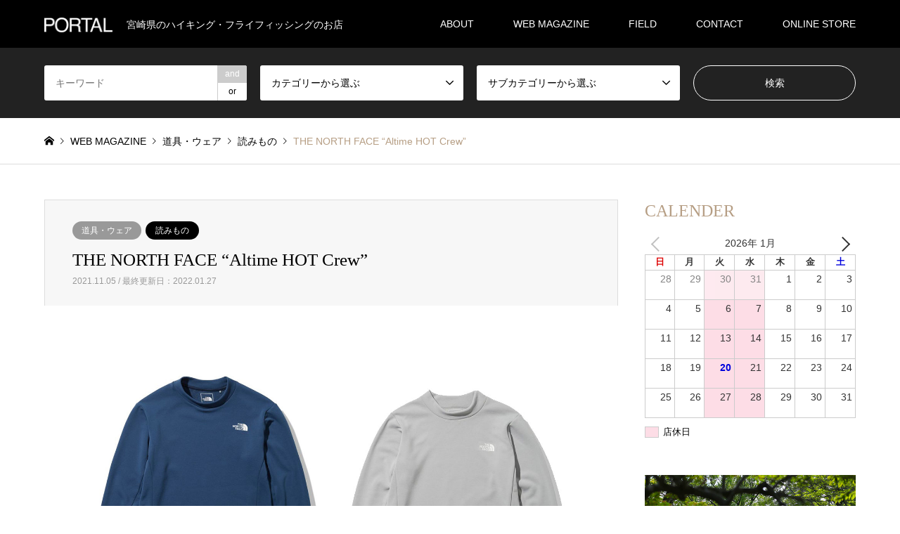

--- FILE ---
content_type: text/html; charset=UTF-8
request_url: https://portal.miyazaki.jp/the-north-face-altime-hot-crew/
body_size: 18409
content:
<!DOCTYPE html>
<html lang="ja">
<head prefix="og: http://ogp.me/ns# fb: http://ogp.me/ns/fb#">
<meta charset="UTF-8">
<!--[if IE]><meta http-equiv="X-UA-Compatible" content="IE=edge"><![endif]-->
<meta name="viewport" content="width=device-width">
<title>THE NORTH FACE &#8220;Altime HOT Crew&#8221; | PORTAL(ポータル)</title>
<meta name="description" content="山の上を歩いていると、日射しがあってもだいぶ風が冷たく感じるようになってまいりました。">
<meta property="og:type" content="article">
<meta property="og:url" content="https://portal.miyazaki.jp/the-north-face-altime-hot-crew/">
<meta property="og:title" content="THE NORTH FACE &#8220;Altime HOT Crew&#8221; &#8211; PORTAL(ポータル)">
<meta property="og:description" content="山の上を歩いていると、日射しがあってもだいぶ風が冷たく感じるようになってまいりました。">
<meta property="og:site_name" content="PORTAL(ポータル)">
<meta property="og:image" content="https://portal.miyazaki.jp/wp-content/uploads/2021/11/20211105a.jpg">
<meta property="og:image:secure_url" content="https://portal.miyazaki.jp/wp-content/uploads/2021/11/20211105a.jpg"> 
<meta property="og:image:width" content="1500"> 
<meta property="og:image:height" content="1000">
<meta property="fb:app_id" content="2068912363121445">
<meta name="twitter:card" content="summary">
<meta name="twitter:site" content="@PORTAL_OUTDOORS">
<meta name="twitter:creator" content="PORTAL_OUTDOORS">
<meta name="twitter:title" content="THE NORTH FACE &#8220;Altime HOT Crew&#8221; &#8211; PORTAL(ポータル)">
<meta property="twitter:description" content="山の上を歩いていると、日射しがあってもだいぶ風が冷たく感じるようになってまいりました。">
<meta name="twitter:image:src" content="https://portal.miyazaki.jp/wp-content/uploads/2021/11/20211105a-336x216.jpg">
<link rel="pingback" href="https://portal.miyazaki.jp/xmlrpc.php">
<link rel="shortcut icon" href="https://portal.miyazaki.jp/wp-content/uploads/2020/04/portal_logo.png">
<meta name='robots' content='max-image-preview:large' />
	<style>img:is([sizes="auto" i], [sizes^="auto," i]) { contain-intrinsic-size: 3000px 1500px }</style>
	
<!-- Google Tag Manager for WordPress by gtm4wp.com -->
<script data-cfasync="false" data-pagespeed-no-defer>
	var gtm4wp_datalayer_name = "dataLayer";
	var dataLayer = dataLayer || [];
</script>
<!-- End Google Tag Manager for WordPress by gtm4wp.com --><link rel="alternate" type="application/rss+xml" title="PORTAL(ポータル) &raquo; フィード" href="https://portal.miyazaki.jp/feed/" />
<link rel="alternate" type="application/rss+xml" title="PORTAL(ポータル) &raquo; コメントフィード" href="https://portal.miyazaki.jp/comments/feed/" />
<link rel="alternate" type="application/rss+xml" title="PORTAL(ポータル) &raquo; THE NORTH FACE &#8220;Altime HOT Crew&#8221; のコメントのフィード" href="https://portal.miyazaki.jp/the-north-face-altime-hot-crew/feed/" />
<script type="text/javascript">
/* <![CDATA[ */
window._wpemojiSettings = {"baseUrl":"https:\/\/s.w.org\/images\/core\/emoji\/16.0.1\/72x72\/","ext":".png","svgUrl":"https:\/\/s.w.org\/images\/core\/emoji\/16.0.1\/svg\/","svgExt":".svg","source":{"concatemoji":"https:\/\/portal.miyazaki.jp\/wp-includes\/js\/wp-emoji-release.min.js?ver=6.8.3"}};
/*! This file is auto-generated */
!function(s,n){var o,i,e;function c(e){try{var t={supportTests:e,timestamp:(new Date).valueOf()};sessionStorage.setItem(o,JSON.stringify(t))}catch(e){}}function p(e,t,n){e.clearRect(0,0,e.canvas.width,e.canvas.height),e.fillText(t,0,0);var t=new Uint32Array(e.getImageData(0,0,e.canvas.width,e.canvas.height).data),a=(e.clearRect(0,0,e.canvas.width,e.canvas.height),e.fillText(n,0,0),new Uint32Array(e.getImageData(0,0,e.canvas.width,e.canvas.height).data));return t.every(function(e,t){return e===a[t]})}function u(e,t){e.clearRect(0,0,e.canvas.width,e.canvas.height),e.fillText(t,0,0);for(var n=e.getImageData(16,16,1,1),a=0;a<n.data.length;a++)if(0!==n.data[a])return!1;return!0}function f(e,t,n,a){switch(t){case"flag":return n(e,"\ud83c\udff3\ufe0f\u200d\u26a7\ufe0f","\ud83c\udff3\ufe0f\u200b\u26a7\ufe0f")?!1:!n(e,"\ud83c\udde8\ud83c\uddf6","\ud83c\udde8\u200b\ud83c\uddf6")&&!n(e,"\ud83c\udff4\udb40\udc67\udb40\udc62\udb40\udc65\udb40\udc6e\udb40\udc67\udb40\udc7f","\ud83c\udff4\u200b\udb40\udc67\u200b\udb40\udc62\u200b\udb40\udc65\u200b\udb40\udc6e\u200b\udb40\udc67\u200b\udb40\udc7f");case"emoji":return!a(e,"\ud83e\udedf")}return!1}function g(e,t,n,a){var r="undefined"!=typeof WorkerGlobalScope&&self instanceof WorkerGlobalScope?new OffscreenCanvas(300,150):s.createElement("canvas"),o=r.getContext("2d",{willReadFrequently:!0}),i=(o.textBaseline="top",o.font="600 32px Arial",{});return e.forEach(function(e){i[e]=t(o,e,n,a)}),i}function t(e){var t=s.createElement("script");t.src=e,t.defer=!0,s.head.appendChild(t)}"undefined"!=typeof Promise&&(o="wpEmojiSettingsSupports",i=["flag","emoji"],n.supports={everything:!0,everythingExceptFlag:!0},e=new Promise(function(e){s.addEventListener("DOMContentLoaded",e,{once:!0})}),new Promise(function(t){var n=function(){try{var e=JSON.parse(sessionStorage.getItem(o));if("object"==typeof e&&"number"==typeof e.timestamp&&(new Date).valueOf()<e.timestamp+604800&&"object"==typeof e.supportTests)return e.supportTests}catch(e){}return null}();if(!n){if("undefined"!=typeof Worker&&"undefined"!=typeof OffscreenCanvas&&"undefined"!=typeof URL&&URL.createObjectURL&&"undefined"!=typeof Blob)try{var e="postMessage("+g.toString()+"("+[JSON.stringify(i),f.toString(),p.toString(),u.toString()].join(",")+"));",a=new Blob([e],{type:"text/javascript"}),r=new Worker(URL.createObjectURL(a),{name:"wpTestEmojiSupports"});return void(r.onmessage=function(e){c(n=e.data),r.terminate(),t(n)})}catch(e){}c(n=g(i,f,p,u))}t(n)}).then(function(e){for(var t in e)n.supports[t]=e[t],n.supports.everything=n.supports.everything&&n.supports[t],"flag"!==t&&(n.supports.everythingExceptFlag=n.supports.everythingExceptFlag&&n.supports[t]);n.supports.everythingExceptFlag=n.supports.everythingExceptFlag&&!n.supports.flag,n.DOMReady=!1,n.readyCallback=function(){n.DOMReady=!0}}).then(function(){return e}).then(function(){var e;n.supports.everything||(n.readyCallback(),(e=n.source||{}).concatemoji?t(e.concatemoji):e.wpemoji&&e.twemoji&&(t(e.twemoji),t(e.wpemoji)))}))}((window,document),window._wpemojiSettings);
/* ]]> */
</script>
<link rel='stylesheet' id='style-css' href='https://portal.miyazaki.jp/wp-content/themes/gensen_tcd050/style.css?ver=1.16.1' type='text/css' media='all' />
<style id='wp-emoji-styles-inline-css' type='text/css'>

	img.wp-smiley, img.emoji {
		display: inline !important;
		border: none !important;
		box-shadow: none !important;
		height: 1em !important;
		width: 1em !important;
		margin: 0 0.07em !important;
		vertical-align: -0.1em !important;
		background: none !important;
		padding: 0 !important;
	}
</style>
<link rel='stylesheet' id='wp-block-library-css' href='https://portal.miyazaki.jp/wp-includes/css/dist/block-library/style.min.css?ver=6.8.3' type='text/css' media='all' />
<style id='classic-theme-styles-inline-css' type='text/css'>
/*! This file is auto-generated */
.wp-block-button__link{color:#fff;background-color:#32373c;border-radius:9999px;box-shadow:none;text-decoration:none;padding:calc(.667em + 2px) calc(1.333em + 2px);font-size:1.125em}.wp-block-file__button{background:#32373c;color:#fff;text-decoration:none}
</style>
<style id='xo-event-calendar-event-calendar-style-inline-css' type='text/css'>
.xo-event-calendar{font-family:Helvetica Neue,Helvetica,Hiragino Kaku Gothic ProN,Meiryo,MS PGothic,sans-serif;overflow:auto;position:relative}.xo-event-calendar td,.xo-event-calendar th{padding:0!important}.xo-event-calendar .calendar:nth-child(n+2) .month-next,.xo-event-calendar .calendar:nth-child(n+2) .month-prev{visibility:hidden}.xo-event-calendar table{background-color:transparent;border-collapse:separate;border-spacing:0;color:#333;margin:0;padding:0;table-layout:fixed;width:100%}.xo-event-calendar table caption,.xo-event-calendar table tbody,.xo-event-calendar table td,.xo-event-calendar table tfoot,.xo-event-calendar table th,.xo-event-calendar table thead,.xo-event-calendar table tr{background:transparent;border:0;margin:0;opacity:1;outline:0;padding:0;vertical-align:baseline}.xo-event-calendar table table tr{display:table-row}.xo-event-calendar table table td,.xo-event-calendar table table th{display:table-cell;padding:0}.xo-event-calendar table.xo-month{border:1px solid #ccc;border-right-width:0;margin:0 0 8px;padding:0}.xo-event-calendar table.xo-month td,.xo-event-calendar table.xo-month th{background-color:#fff;border:1px solid #ccc;padding:0}.xo-event-calendar table.xo-month caption{caption-side:top}.xo-event-calendar table.xo-month .month-header{display:flex;flex-flow:wrap;justify-content:center;margin:4px 0}.xo-event-calendar table.xo-month .month-header>span{flex-grow:1;text-align:center}.xo-event-calendar table.xo-month button{background-color:transparent;border:0;box-shadow:none;color:#333;cursor:pointer;margin:0;overflow:hidden;padding:0;text-shadow:none;width:38px}.xo-event-calendar table.xo-month button[disabled]{cursor:default;opacity:.3}.xo-event-calendar table.xo-month button>span{text-align:center;vertical-align:middle}.xo-event-calendar table.xo-month button span.nav-prev{border-bottom:2px solid #333;border-left:2px solid #333;display:inline-block;font-size:0;height:13px;transform:rotate(45deg);width:13px}.xo-event-calendar table.xo-month button span.nav-next{border-right:2px solid #333;border-top:2px solid #333;display:inline-block;font-size:0;height:13px;transform:rotate(45deg);width:13px}.xo-event-calendar table.xo-month button:hover span.nav-next,.xo-event-calendar table.xo-month button:hover span.nav-prev{border-width:3px}.xo-event-calendar table.xo-month>thead th{border-width:0 1px 0 0;color:#333;font-size:.9em;font-weight:700;padding:1px 0;text-align:center}.xo-event-calendar table.xo-month>thead th.sunday{color:#d00}.xo-event-calendar table.xo-month>thead th.saturday{color:#00d}.xo-event-calendar table.xo-month .month-week{border:0;overflow:hidden;padding:0;position:relative;width:100%}.xo-event-calendar table.xo-month .month-week table{border:0;margin:0;padding:0}.xo-event-calendar table.xo-month .month-dayname{border-width:1px 0 0 1px;bottom:0;left:0;position:absolute;right:0;top:0}.xo-event-calendar table.xo-month .month-dayname td{border-width:1px 1px 0 0;padding:0}.xo-event-calendar table.xo-month .month-dayname td div{border-width:1px 1px 0 0;font-size:100%;height:1000px;line-height:1.2em;padding:4px;text-align:right}.xo-event-calendar table.xo-month .month-dayname td div.other-month{opacity:.6}.xo-event-calendar table.xo-month .month-dayname td div.today{color:#00d;font-weight:700}.xo-event-calendar table.xo-month .month-dayname-space{height:1.5em;position:relative;top:0}.xo-event-calendar table.xo-month .month-event{background-color:transparent;position:relative;top:0}.xo-event-calendar table.xo-month .month-event td{background-color:transparent;border-width:0 1px 0 0;padding:0 1px 2px}.xo-event-calendar table.xo-month .month-event-space{background-color:transparent;height:1.5em}.xo-event-calendar table.xo-month .month-event-space td{border-width:0 1px 0 0}.xo-event-calendar table.xo-month .month-event tr,.xo-event-calendar table.xo-month .month-event-space tr{background-color:transparent}.xo-event-calendar table.xo-month .month-event-title{background-color:#ccc;border-radius:3px;color:#666;display:block;font-size:.8em;margin:1px;overflow:hidden;padding:0 4px;text-align:left;white-space:nowrap}.xo-event-calendar p.holiday-title{font-size:90%;margin:0;padding:2px 0;vertical-align:middle}.xo-event-calendar p.holiday-title span{border:1px solid #ccc;margin:0 6px 0 0;padding:0 0 0 18px}.xo-event-calendar .loading-animation{left:50%;margin:-20px 0 0 -20px;position:absolute;top:50%}@media(min-width:600px){.xo-event-calendar .calendars.columns-2{-moz-column-gap:15px;column-gap:15px;display:grid;grid-template-columns:repeat(2,1fr);row-gap:5px}.xo-event-calendar .calendars.columns-2 .month-next,.xo-event-calendar .calendars.columns-2 .month-prev{visibility:hidden}.xo-event-calendar .calendars.columns-2 .calendar:first-child .month-prev,.xo-event-calendar .calendars.columns-2 .calendar:nth-child(2) .month-next{visibility:visible}.xo-event-calendar .calendars.columns-3{-moz-column-gap:15px;column-gap:15px;display:grid;grid-template-columns:repeat(3,1fr);row-gap:5px}.xo-event-calendar .calendars.columns-3 .month-next,.xo-event-calendar .calendars.columns-3 .month-prev{visibility:hidden}.xo-event-calendar .calendars.columns-3 .calendar:first-child .month-prev,.xo-event-calendar .calendars.columns-3 .calendar:nth-child(3) .month-next{visibility:visible}.xo-event-calendar .calendars.columns-4{-moz-column-gap:15px;column-gap:15px;display:grid;grid-template-columns:repeat(4,1fr);row-gap:5px}.xo-event-calendar .calendars.columns-4 .month-next,.xo-event-calendar .calendars.columns-4 .month-prev{visibility:hidden}.xo-event-calendar .calendars.columns-4 .calendar:first-child .month-prev,.xo-event-calendar .calendars.columns-4 .calendar:nth-child(4) .month-next{visibility:visible}}.xo-event-calendar.xo-calendar-loading .xo-months{opacity:.5}.xo-event-calendar.xo-calendar-loading .loading-animation{animation:loadingCircRot .8s linear infinite;border:5px solid rgba(0,0,0,.2);border-radius:50%;border-top-color:#4285f4;height:40px;width:40px}@keyframes loadingCircRot{0%{transform:rotate(0deg)}to{transform:rotate(359deg)}}.xo-event-calendar.is-style-legacy table.xo-month .month-header>span{font-size:120%;line-height:28px}.xo-event-calendar.is-style-regular table.xo-month button:not(:hover):not(:active):not(.has-background){background-color:transparent;color:#333}.xo-event-calendar.is-style-regular table.xo-month button>span{text-align:center;vertical-align:middle}.xo-event-calendar.is-style-regular table.xo-month button>span:not(.dashicons){font-size:2em;overflow:hidden;text-indent:100%;white-space:nowrap}.xo-event-calendar.is-style-regular table.xo-month .month-next,.xo-event-calendar.is-style-regular table.xo-month .month-prev{height:2em;width:2em}.xo-event-calendar.is-style-regular table.xo-month .month-header{align-items:center;display:flex;justify-content:center;padding:.2em 0}.xo-event-calendar.is-style-regular table.xo-month .month-header .calendar-caption{flex-grow:1}.xo-event-calendar.is-style-regular table.xo-month .month-header>span{font-size:1.1em}.xo-event-calendar.is-style-regular table.xo-month>thead th{background:#fafafa;font-size:.8em}.xo-event-calendar.is-style-regular table.xo-month .month-dayname td div{font-size:1em;padding:.2em}.xo-event-calendar.is-style-regular table.xo-month .month-dayname td div.today{color:#339;font-weight:700}.xo-event-calendar.is-style-regular .holiday-titles{display:inline-flex;flex-wrap:wrap;gap:.25em 1em}.xo-event-calendar.is-style-regular p.holiday-title{font-size:.875em;margin:0 0 .5em}.xo-event-calendar.is-style-regular p.holiday-title span{margin:0 .25em 0 0;padding:0 0 0 1.25em}

</style>
<style id='xo-event-calendar-simple-calendar-style-inline-css' type='text/css'>
.xo-simple-calendar{box-sizing:border-box;font-family:Helvetica Neue,Helvetica,Hiragino Kaku Gothic ProN,Meiryo,MS PGothic,sans-serif;margin:0;padding:0;position:relative}.xo-simple-calendar td,.xo-simple-calendar th{padding:0!important}.xo-simple-calendar .calendar:nth-child(n+2) .month-next,.xo-simple-calendar .calendar:nth-child(n+2) .month-prev{visibility:hidden}.xo-simple-calendar .calendar table.month{border:0;border-collapse:separate;border-spacing:1px;box-sizing:border-box;margin:0 0 .5em;min-width:auto;outline:0;padding:0;table-layout:fixed;width:100%}.xo-simple-calendar .calendar table.month caption,.xo-simple-calendar .calendar table.month tbody,.xo-simple-calendar .calendar table.month td,.xo-simple-calendar .calendar table.month tfoot,.xo-simple-calendar .calendar table.month th,.xo-simple-calendar .calendar table.month thead,.xo-simple-calendar .calendar table.month tr{background:transparent;border:0;margin:0;opacity:1;outline:0;padding:0;vertical-align:baseline}.xo-simple-calendar .calendar table.month caption{caption-side:top;font-size:1.1em}.xo-simple-calendar .calendar table.month .month-header{align-items:center;display:flex;justify-content:center;width:100%}.xo-simple-calendar .calendar table.month .month-header .month-title{flex-grow:1;font-size:1em;font-weight:400;letter-spacing:.1em;line-height:1em;padding:0;text-align:center}.xo-simple-calendar .calendar table.month .month-header button{background:none;background-color:transparent;border:0;font-size:1.4em;line-height:1.4em;margin:0;outline-offset:0;padding:0;width:1.4em}.xo-simple-calendar .calendar table.month .month-header button:not(:hover):not(:active):not(.has-background){background-color:transparent}.xo-simple-calendar .calendar table.month .month-header button:hover{opacity:.6}.xo-simple-calendar .calendar table.month .month-header button:disabled{cursor:auto;opacity:.3}.xo-simple-calendar .calendar table.month .month-header .month-next,.xo-simple-calendar .calendar table.month .month-header .month-prev{background-color:transparent;color:#333;cursor:pointer}.xo-simple-calendar .calendar table.month tr{background:transparent;border:0;outline:0}.xo-simple-calendar .calendar table.month td,.xo-simple-calendar .calendar table.month th{background:transparent;border:0;outline:0;text-align:center;vertical-align:middle;word-break:normal}.xo-simple-calendar .calendar table.month th{font-size:.8em;font-weight:700}.xo-simple-calendar .calendar table.month td{font-size:1em;font-weight:400}.xo-simple-calendar .calendar table.month .day.holiday{color:#333}.xo-simple-calendar .calendar table.month .day.other{opacity:.3}.xo-simple-calendar .calendar table.month .day>span{box-sizing:border-box;display:inline-block;padding:.2em;width:100%}.xo-simple-calendar .calendar table.month th>span{color:#333}.xo-simple-calendar .calendar table.month .day.sun>span,.xo-simple-calendar .calendar table.month th.sun>span{color:#ec0220}.xo-simple-calendar .calendar table.month .day.sat>span,.xo-simple-calendar .calendar table.month th.sat>span{color:#0069de}.xo-simple-calendar .calendars-footer{margin:.5em;padding:0}.xo-simple-calendar .calendars-footer ul.holiday-titles{border:0;display:inline-flex;flex-wrap:wrap;gap:.25em 1em;margin:0;outline:0;padding:0}.xo-simple-calendar .calendars-footer ul.holiday-titles li{border:0;list-style:none;margin:0;outline:0;padding:0}.xo-simple-calendar .calendars-footer ul.holiday-titles li:after,.xo-simple-calendar .calendars-footer ul.holiday-titles li:before{content:none}.xo-simple-calendar .calendars-footer ul.holiday-titles .mark{border-radius:50%;display:inline-block;height:1.2em;vertical-align:middle;width:1.2em}.xo-simple-calendar .calendars-footer ul.holiday-titles .title{font-size:.7em;vertical-align:middle}@media(min-width:600px){.xo-simple-calendar .calendars.columns-2{-moz-column-gap:15px;column-gap:15px;display:grid;grid-template-columns:repeat(2,1fr);row-gap:5px}.xo-simple-calendar .calendars.columns-2 .month-next,.xo-simple-calendar .calendars.columns-2 .month-prev{visibility:hidden}.xo-simple-calendar .calendars.columns-2 .calendar:first-child .month-prev,.xo-simple-calendar .calendars.columns-2 .calendar:nth-child(2) .month-next{visibility:visible}.xo-simple-calendar .calendars.columns-3{-moz-column-gap:15px;column-gap:15px;display:grid;grid-template-columns:repeat(3,1fr);row-gap:5px}.xo-simple-calendar .calendars.columns-3 .month-next,.xo-simple-calendar .calendars.columns-3 .month-prev{visibility:hidden}.xo-simple-calendar .calendars.columns-3 .calendar:first-child .month-prev,.xo-simple-calendar .calendars.columns-3 .calendar:nth-child(3) .month-next{visibility:visible}.xo-simple-calendar .calendars.columns-4{-moz-column-gap:15px;column-gap:15px;display:grid;grid-template-columns:repeat(4,1fr);row-gap:5px}.xo-simple-calendar .calendars.columns-4 .month-next,.xo-simple-calendar .calendars.columns-4 .month-prev{visibility:hidden}.xo-simple-calendar .calendars.columns-4 .calendar:first-child .month-prev,.xo-simple-calendar .calendars.columns-4 .calendar:nth-child(4) .month-next{visibility:visible}}.xo-simple-calendar .calendar-loading-animation{left:50%;margin:-20px 0 0 -20px;position:absolute;top:50%}.xo-simple-calendar.xo-calendar-loading .calendars{opacity:.3}.xo-simple-calendar.xo-calendar-loading .calendar-loading-animation{animation:SimpleCalendarLoadingCircRot .8s linear infinite;border:5px solid rgba(0,0,0,.2);border-radius:50%;border-top-color:#4285f4;height:40px;width:40px}@keyframes SimpleCalendarLoadingCircRot{0%{transform:rotate(0deg)}to{transform:rotate(359deg)}}.xo-simple-calendar.is-style-regular table.month{border-collapse:collapse;border-spacing:0}.xo-simple-calendar.is-style-regular table.month tr{border:0}.xo-simple-calendar.is-style-regular table.month .day>span{border-radius:50%;line-height:2em;padding:.1em;width:2.2em}.xo-simple-calendar.is-style-frame table.month{background:transparent;border-collapse:collapse;border-spacing:0}.xo-simple-calendar.is-style-frame table.month thead tr{background:#eee}.xo-simple-calendar.is-style-frame table.month tbody tr{background:#fff}.xo-simple-calendar.is-style-frame table.month td,.xo-simple-calendar.is-style-frame table.month th{border:1px solid #ccc}.xo-simple-calendar.is-style-frame .calendars-footer{margin:8px 0}.xo-simple-calendar.is-style-frame .calendars-footer ul.holiday-titles .mark{border:1px solid #ccc;border-radius:0}

</style>
<style id='global-styles-inline-css' type='text/css'>
:root{--wp--preset--aspect-ratio--square: 1;--wp--preset--aspect-ratio--4-3: 4/3;--wp--preset--aspect-ratio--3-4: 3/4;--wp--preset--aspect-ratio--3-2: 3/2;--wp--preset--aspect-ratio--2-3: 2/3;--wp--preset--aspect-ratio--16-9: 16/9;--wp--preset--aspect-ratio--9-16: 9/16;--wp--preset--color--black: #000000;--wp--preset--color--cyan-bluish-gray: #abb8c3;--wp--preset--color--white: #ffffff;--wp--preset--color--pale-pink: #f78da7;--wp--preset--color--vivid-red: #cf2e2e;--wp--preset--color--luminous-vivid-orange: #ff6900;--wp--preset--color--luminous-vivid-amber: #fcb900;--wp--preset--color--light-green-cyan: #7bdcb5;--wp--preset--color--vivid-green-cyan: #00d084;--wp--preset--color--pale-cyan-blue: #8ed1fc;--wp--preset--color--vivid-cyan-blue: #0693e3;--wp--preset--color--vivid-purple: #9b51e0;--wp--preset--gradient--vivid-cyan-blue-to-vivid-purple: linear-gradient(135deg,rgba(6,147,227,1) 0%,rgb(155,81,224) 100%);--wp--preset--gradient--light-green-cyan-to-vivid-green-cyan: linear-gradient(135deg,rgb(122,220,180) 0%,rgb(0,208,130) 100%);--wp--preset--gradient--luminous-vivid-amber-to-luminous-vivid-orange: linear-gradient(135deg,rgba(252,185,0,1) 0%,rgba(255,105,0,1) 100%);--wp--preset--gradient--luminous-vivid-orange-to-vivid-red: linear-gradient(135deg,rgba(255,105,0,1) 0%,rgb(207,46,46) 100%);--wp--preset--gradient--very-light-gray-to-cyan-bluish-gray: linear-gradient(135deg,rgb(238,238,238) 0%,rgb(169,184,195) 100%);--wp--preset--gradient--cool-to-warm-spectrum: linear-gradient(135deg,rgb(74,234,220) 0%,rgb(151,120,209) 20%,rgb(207,42,186) 40%,rgb(238,44,130) 60%,rgb(251,105,98) 80%,rgb(254,248,76) 100%);--wp--preset--gradient--blush-light-purple: linear-gradient(135deg,rgb(255,206,236) 0%,rgb(152,150,240) 100%);--wp--preset--gradient--blush-bordeaux: linear-gradient(135deg,rgb(254,205,165) 0%,rgb(254,45,45) 50%,rgb(107,0,62) 100%);--wp--preset--gradient--luminous-dusk: linear-gradient(135deg,rgb(255,203,112) 0%,rgb(199,81,192) 50%,rgb(65,88,208) 100%);--wp--preset--gradient--pale-ocean: linear-gradient(135deg,rgb(255,245,203) 0%,rgb(182,227,212) 50%,rgb(51,167,181) 100%);--wp--preset--gradient--electric-grass: linear-gradient(135deg,rgb(202,248,128) 0%,rgb(113,206,126) 100%);--wp--preset--gradient--midnight: linear-gradient(135deg,rgb(2,3,129) 0%,rgb(40,116,252) 100%);--wp--preset--font-size--small: 13px;--wp--preset--font-size--medium: 20px;--wp--preset--font-size--large: 36px;--wp--preset--font-size--x-large: 42px;--wp--preset--spacing--20: 0.44rem;--wp--preset--spacing--30: 0.67rem;--wp--preset--spacing--40: 1rem;--wp--preset--spacing--50: 1.5rem;--wp--preset--spacing--60: 2.25rem;--wp--preset--spacing--70: 3.38rem;--wp--preset--spacing--80: 5.06rem;--wp--preset--shadow--natural: 6px 6px 9px rgba(0, 0, 0, 0.2);--wp--preset--shadow--deep: 12px 12px 50px rgba(0, 0, 0, 0.4);--wp--preset--shadow--sharp: 6px 6px 0px rgba(0, 0, 0, 0.2);--wp--preset--shadow--outlined: 6px 6px 0px -3px rgba(255, 255, 255, 1), 6px 6px rgba(0, 0, 0, 1);--wp--preset--shadow--crisp: 6px 6px 0px rgba(0, 0, 0, 1);}:where(.is-layout-flex){gap: 0.5em;}:where(.is-layout-grid){gap: 0.5em;}body .is-layout-flex{display: flex;}.is-layout-flex{flex-wrap: wrap;align-items: center;}.is-layout-flex > :is(*, div){margin: 0;}body .is-layout-grid{display: grid;}.is-layout-grid > :is(*, div){margin: 0;}:where(.wp-block-columns.is-layout-flex){gap: 2em;}:where(.wp-block-columns.is-layout-grid){gap: 2em;}:where(.wp-block-post-template.is-layout-flex){gap: 1.25em;}:where(.wp-block-post-template.is-layout-grid){gap: 1.25em;}.has-black-color{color: var(--wp--preset--color--black) !important;}.has-cyan-bluish-gray-color{color: var(--wp--preset--color--cyan-bluish-gray) !important;}.has-white-color{color: var(--wp--preset--color--white) !important;}.has-pale-pink-color{color: var(--wp--preset--color--pale-pink) !important;}.has-vivid-red-color{color: var(--wp--preset--color--vivid-red) !important;}.has-luminous-vivid-orange-color{color: var(--wp--preset--color--luminous-vivid-orange) !important;}.has-luminous-vivid-amber-color{color: var(--wp--preset--color--luminous-vivid-amber) !important;}.has-light-green-cyan-color{color: var(--wp--preset--color--light-green-cyan) !important;}.has-vivid-green-cyan-color{color: var(--wp--preset--color--vivid-green-cyan) !important;}.has-pale-cyan-blue-color{color: var(--wp--preset--color--pale-cyan-blue) !important;}.has-vivid-cyan-blue-color{color: var(--wp--preset--color--vivid-cyan-blue) !important;}.has-vivid-purple-color{color: var(--wp--preset--color--vivid-purple) !important;}.has-black-background-color{background-color: var(--wp--preset--color--black) !important;}.has-cyan-bluish-gray-background-color{background-color: var(--wp--preset--color--cyan-bluish-gray) !important;}.has-white-background-color{background-color: var(--wp--preset--color--white) !important;}.has-pale-pink-background-color{background-color: var(--wp--preset--color--pale-pink) !important;}.has-vivid-red-background-color{background-color: var(--wp--preset--color--vivid-red) !important;}.has-luminous-vivid-orange-background-color{background-color: var(--wp--preset--color--luminous-vivid-orange) !important;}.has-luminous-vivid-amber-background-color{background-color: var(--wp--preset--color--luminous-vivid-amber) !important;}.has-light-green-cyan-background-color{background-color: var(--wp--preset--color--light-green-cyan) !important;}.has-vivid-green-cyan-background-color{background-color: var(--wp--preset--color--vivid-green-cyan) !important;}.has-pale-cyan-blue-background-color{background-color: var(--wp--preset--color--pale-cyan-blue) !important;}.has-vivid-cyan-blue-background-color{background-color: var(--wp--preset--color--vivid-cyan-blue) !important;}.has-vivid-purple-background-color{background-color: var(--wp--preset--color--vivid-purple) !important;}.has-black-border-color{border-color: var(--wp--preset--color--black) !important;}.has-cyan-bluish-gray-border-color{border-color: var(--wp--preset--color--cyan-bluish-gray) !important;}.has-white-border-color{border-color: var(--wp--preset--color--white) !important;}.has-pale-pink-border-color{border-color: var(--wp--preset--color--pale-pink) !important;}.has-vivid-red-border-color{border-color: var(--wp--preset--color--vivid-red) !important;}.has-luminous-vivid-orange-border-color{border-color: var(--wp--preset--color--luminous-vivid-orange) !important;}.has-luminous-vivid-amber-border-color{border-color: var(--wp--preset--color--luminous-vivid-amber) !important;}.has-light-green-cyan-border-color{border-color: var(--wp--preset--color--light-green-cyan) !important;}.has-vivid-green-cyan-border-color{border-color: var(--wp--preset--color--vivid-green-cyan) !important;}.has-pale-cyan-blue-border-color{border-color: var(--wp--preset--color--pale-cyan-blue) !important;}.has-vivid-cyan-blue-border-color{border-color: var(--wp--preset--color--vivid-cyan-blue) !important;}.has-vivid-purple-border-color{border-color: var(--wp--preset--color--vivid-purple) !important;}.has-vivid-cyan-blue-to-vivid-purple-gradient-background{background: var(--wp--preset--gradient--vivid-cyan-blue-to-vivid-purple) !important;}.has-light-green-cyan-to-vivid-green-cyan-gradient-background{background: var(--wp--preset--gradient--light-green-cyan-to-vivid-green-cyan) !important;}.has-luminous-vivid-amber-to-luminous-vivid-orange-gradient-background{background: var(--wp--preset--gradient--luminous-vivid-amber-to-luminous-vivid-orange) !important;}.has-luminous-vivid-orange-to-vivid-red-gradient-background{background: var(--wp--preset--gradient--luminous-vivid-orange-to-vivid-red) !important;}.has-very-light-gray-to-cyan-bluish-gray-gradient-background{background: var(--wp--preset--gradient--very-light-gray-to-cyan-bluish-gray) !important;}.has-cool-to-warm-spectrum-gradient-background{background: var(--wp--preset--gradient--cool-to-warm-spectrum) !important;}.has-blush-light-purple-gradient-background{background: var(--wp--preset--gradient--blush-light-purple) !important;}.has-blush-bordeaux-gradient-background{background: var(--wp--preset--gradient--blush-bordeaux) !important;}.has-luminous-dusk-gradient-background{background: var(--wp--preset--gradient--luminous-dusk) !important;}.has-pale-ocean-gradient-background{background: var(--wp--preset--gradient--pale-ocean) !important;}.has-electric-grass-gradient-background{background: var(--wp--preset--gradient--electric-grass) !important;}.has-midnight-gradient-background{background: var(--wp--preset--gradient--midnight) !important;}.has-small-font-size{font-size: var(--wp--preset--font-size--small) !important;}.has-medium-font-size{font-size: var(--wp--preset--font-size--medium) !important;}.has-large-font-size{font-size: var(--wp--preset--font-size--large) !important;}.has-x-large-font-size{font-size: var(--wp--preset--font-size--x-large) !important;}
:where(.wp-block-post-template.is-layout-flex){gap: 1.25em;}:where(.wp-block-post-template.is-layout-grid){gap: 1.25em;}
:where(.wp-block-columns.is-layout-flex){gap: 2em;}:where(.wp-block-columns.is-layout-grid){gap: 2em;}
:root :where(.wp-block-pullquote){font-size: 1.5em;line-height: 1.6;}
</style>
<link rel='stylesheet' id='contact-form-7-css' href='https://portal.miyazaki.jp/wp-content/plugins/contact-form-7/includes/css/styles.css?ver=6.1.4' type='text/css' media='all' />
<link rel='stylesheet' id='spam-protect-for-contact-form7-css' href='https://portal.miyazaki.jp/wp-content/plugins/wp-contact-form-7-spam-blocker/frontend/css/spam-protect-for-contact-form7.css?ver=1.0.0' type='text/css' media='all' />
<link rel='stylesheet' id='xo-event-calendar-css' href='https://portal.miyazaki.jp/wp-content/plugins/xo-event-calendar/css/xo-event-calendar.css?ver=3.2.10' type='text/css' media='all' />
<link rel='stylesheet' id='wp-associate-post-r2-css' href='https://portal.miyazaki.jp/wp-content/plugins/wp-associate-post-r2/css/skin-standard.css?ver=5.0.1' type='text/css' media='all' />
<script type="text/javascript" src="https://portal.miyazaki.jp/wp-includes/js/jquery/jquery.min.js?ver=3.7.1" id="jquery-core-js"></script>
<script type="text/javascript" src="https://portal.miyazaki.jp/wp-includes/js/jquery/jquery-migrate.min.js?ver=3.4.1" id="jquery-migrate-js"></script>
<script type="text/javascript" src="https://portal.miyazaki.jp/wp-content/plugins/wp-contact-form-7-spam-blocker/frontend/js/spam-protect-for-contact-form7.js?ver=1.0.0" id="spam-protect-for-contact-form7-js"></script>
<link rel="https://api.w.org/" href="https://portal.miyazaki.jp/wp-json/" /><link rel="alternate" title="JSON" type="application/json" href="https://portal.miyazaki.jp/wp-json/wp/v2/posts/12331" /><link rel="canonical" href="https://portal.miyazaki.jp/the-north-face-altime-hot-crew/" />
<link rel='shortlink' href='https://portal.miyazaki.jp/?p=12331' />
<link rel="alternate" title="oEmbed (JSON)" type="application/json+oembed" href="https://portal.miyazaki.jp/wp-json/oembed/1.0/embed?url=https%3A%2F%2Fportal.miyazaki.jp%2Fthe-north-face-altime-hot-crew%2F" />
<link rel="alternate" title="oEmbed (XML)" type="text/xml+oembed" href="https://portal.miyazaki.jp/wp-json/oembed/1.0/embed?url=https%3A%2F%2Fportal.miyazaki.jp%2Fthe-north-face-altime-hot-crew%2F&#038;format=xml" />

<!-- Google Tag Manager for WordPress by gtm4wp.com -->
<!-- GTM Container placement set to manual -->
<script data-cfasync="false" data-pagespeed-no-defer type="text/javascript">
	var dataLayer_content = {"pagePostType":"post","pagePostType2":"single-post","pageCategory":["wear-gear"],"pageAttributes":["thenorthface"],"pagePostAuthor":"TakedaMayuko"};
	dataLayer.push( dataLayer_content );
</script>
<script data-cfasync="false" data-pagespeed-no-defer type="text/javascript">
(function(w,d,s,l,i){w[l]=w[l]||[];w[l].push({'gtm.start':
new Date().getTime(),event:'gtm.js'});var f=d.getElementsByTagName(s)[0],
j=d.createElement(s),dl=l!='dataLayer'?'&l='+l:'';j.async=true;j.src=
'//www.googletagmanager.com/gtm.js?id='+i+dl;f.parentNode.insertBefore(j,f);
})(window,document,'script','dataLayer','GTM-T4BHKWM');
</script>
<!-- End Google Tag Manager for WordPress by gtm4wp.com -->
<link rel="stylesheet" href="https://portal.miyazaki.jp/wp-content/themes/gensen_tcd050/css/design-plus.css?ver=1.16.1">
<link rel="stylesheet" href="https://portal.miyazaki.jp/wp-content/themes/gensen_tcd050/css/sns-botton.css?ver=1.16.1">
<link rel="stylesheet" href="https://portal.miyazaki.jp/wp-content/themes/gensen_tcd050/css/responsive.css?ver=1.16.1">
<link rel="stylesheet" href="https://portal.miyazaki.jp/wp-content/themes/gensen_tcd050/css/footer-bar.css?ver=1.16.1">

<script src="https://portal.miyazaki.jp/wp-content/themes/gensen_tcd050/js/jquery.easing.1.3.js?ver=1.16.1"></script>
<script src="https://portal.miyazaki.jp/wp-content/themes/gensen_tcd050/js/jquery.textOverflowEllipsis.js?ver=1.16.1"></script>
<script src="https://portal.miyazaki.jp/wp-content/themes/gensen_tcd050/js/jscript.js?ver=1.16.1"></script>
<script src="https://portal.miyazaki.jp/wp-content/themes/gensen_tcd050/js/comment.js?ver=1.16.1"></script>
<script src="https://portal.miyazaki.jp/wp-content/themes/gensen_tcd050/js/jquery.chosen.min.js?ver=1.16.1"></script>
<link rel="stylesheet" href="https://portal.miyazaki.jp/wp-content/themes/gensen_tcd050/css/jquery.chosen.css?ver=1.16.1">

<style type="text/css">
body, input, textarea, select { font-family: Arial, "Hiragino Kaku Gothic ProN", "ヒラギノ角ゴ ProN W3", "メイリオ", Meiryo, sans-serif; }
.rich_font { font-family: "Times New Roman" , "游明朝" , "Yu Mincho" , "游明朝体" , "YuMincho" , "ヒラギノ明朝 Pro W3" , "Hiragino Mincho Pro" , "HiraMinProN-W3" , "HGS明朝E" , "ＭＳ Ｐ明朝" , "MS PMincho" , serif; font-weight:500; }

#header_logo #logo_text .logo { font-size:36px; }
#header_logo_fix #logo_text_fixed .logo { font-size:36px; }
#footer_logo .logo_text { font-size:36px; }
#post_title { font-size:25px; }
.post_content { font-size:14px; }
#archive_headline { font-size:42px; }
#archive_desc { font-size:14px; }
  
@media screen and (max-width:1024px) {
  #header_logo #logo_text .logo { font-size:26px; }
  #header_logo_fix #logo_text_fixed .logo { font-size:26px; }
  #footer_logo .logo_text { font-size:26px; }
  #post_title { font-size:14px; }
  .post_content { font-size:12px; }
  #archive_headline { font-size:20px; }
  #archive_desc { font-size:14px; }
}




.image {
overflow: hidden;
-webkit-backface-visibility: hidden;
backface-visibility: hidden;
-webkit-transition-duration: .35s;
-moz-transition-duration: .35s;
-ms-transition-duration: .35s;
-o-transition-duration: .35s;
transition-duration: .35s;
}
.image img {
-webkit-backface-visibility: hidden;
backface-visibility: hidden;
-webkit-transform: scale(1);
-webkit-transition-property: opacity, scale, -webkit-transform, transform;
-webkit-transition-duration: .35s;
-moz-transform: scale(1);
-moz-transition-property: opacity, scale, -moz-transform, transform;
-moz-transition-duration: .35s;
-ms-transform: scale(1);
-ms-transition-property: opacity, scale, -ms-transform, transform;
-ms-transition-duration: .35s;
-o-transform: scale(1);
-o-transition-property: opacity, scale, -o-transform, transform;
-o-transition-duration: .35s;
transform: scale(1);
transition-property: opacity, scale, transform;
transition-duration: .35s;
}
.image:hover img, a:hover .image img {
-webkit-transform: scale(1.2);
-moz-transform: scale(1.2);
-ms-transform: scale(1.2);
-o-transform: scale(1.2);
transform: scale(1.2);
}
.introduce_list_col a:hover .image img {
-webkit-transform: scale(1.2) translate3d(-41.66%, 0, 0);
-moz-transform: scale(1.2) translate3d(-41.66%, 0, 0);
-ms-transform: scale(1.2) translate3d(-41.66%, 0, 0);
-o-transform: scale(1.2) translate3d(-41.66%, 0, 0);
transform: scale(1.2) translate3d(-41.66%, 0, 0);
}


.archive_filter .button input:hover, .archive_sort dt,#post_pagination p, #post_pagination a:hover, #return_top a, .c-pw__btn,
#comment_header ul li a:hover, #comment_header ul li.comment_switch_active a, #comment_header #comment_closed p,
#introduce_slider .slick-dots li button:hover, #introduce_slider .slick-dots li.slick-active button
{ background-color:#b69e84; }

#comment_header ul li.comment_switch_active a, #comment_header #comment_closed p, #guest_info input:focus, #comment_textarea textarea:focus
{ border-color:#b69e84; }

#comment_header ul li.comment_switch_active a:after, #comment_header #comment_closed p:after
{ border-color:#b69e84 transparent transparent transparent; }

.header_search_inputs .chosen-results li[data-option-array-index="0"]
{ background-color:#b69e84 !important; border-color:#b69e84; }

a:hover, #bread_crumb li a:hover, #bread_crumb li.home a:hover:before, #bread_crumb li.last,
#archive_headline, .archive_header .headline, .archive_filter_headline, #related_post .headline,
#introduce_header .headline, .introduce_list_col .info .title, .introduce_archive_banner_link a:hover,
#recent_news .headline, #recent_news li a:hover, #comment_headline,
.side_headline, ul.banner_list li a:hover .caption, .footer_headline, .footer_widget a:hover,
#index_news .entry-date, #index_news_mobile .entry-date, .cb_content-carousel a:hover .image .title
{ color:#b69e84; }

#index_news_mobile .archive_link a:hover, .cb_content-blog_list .archive_link a:hover, #load_post a:hover, #submit_comment:hover, .c-pw__btn:hover
{ background-color:#92785f; }

#header_search select:focus, .header_search_inputs .chosen-with-drop .chosen-single span, #footer_contents a:hover, #footer_nav a:hover, #footer_social_link li:hover:before,
#header_slider .slick-arrow:hover, .cb_content-carousel .slick-arrow:hover
{ color:#92785f; }

.post_content a, .custom-html-widget a { color:#b69e84; }

#header_search, #index_header_search { background-color:#222222; }

#footer_nav { background-color:#F7F7F7; }
#footer_contents { background-color:#222222; }

#header_search_submit { background-color:rgba(0,0,0,0); }
#header_search_submit:hover { background-color:rgba(146,120,95,1.0); }
.cat-category { background-color:#999999 !important; }
.cat-category2 { background-color:#000000 !important; }
.cat-category4 { background-color:#999999 !important; }
.cat-category5 { background-color:#000000 !important; }
.cat-category6 { background-color:#49240d !important; }

@media only screen and (min-width:1025px) {
  #global_menu ul ul a { background-color:#b69e84; }
  #global_menu ul ul a:hover, #global_menu ul ul .current-menu-item > a { background-color:#92785f; }
  #header_top { background-color:#000000; }
  .has_header_content #header_top { background-color:rgba(0,0,0,0); }
  .fix_top.header_fix #header_top { background-color:rgba(0,0,0,0.8); }
  #header_logo a, #global_menu > ul > li > a { color:#ffffff; }
  #header_logo_fix a, .fix_top.header_fix #global_menu > ul > li > a { color:#ffffff; }
  .has_header_content #index_header_search { background-color:rgba(34,34,34,0.6); }
}
@media screen and (max-width:1024px) {
  #global_menu { background-color:#b69e84; }
  #global_menu a:hover, #global_menu .current-menu-item > a { background-color:#92785f; }
  #header_top { background-color:#000000; }
  #header_top a, #header_top a:before { color:#ffffff !important; }
  .mobile_fix_top.header_fix #header_top, .mobile_fix_top.header_fix #header.active #header_top { background-color:rgba(0,0,0,0.8); }
  .mobile_fix_top.header_fix #header_top a, .mobile_fix_top.header_fix #header_top a:before { color:#ffffff !important; }
  .archive_sort dt { color:#b69e84; }
  .post-type-archive-news #recent_news .show_date li .date { color:#b69e84; }
}



</style>

<style type="text/css"></style><link rel="icon" href="https://portal.miyazaki.jp/wp-content/uploads/2020/04/cropped-logo-32x32.jpg" sizes="32x32" />
<link rel="icon" href="https://portal.miyazaki.jp/wp-content/uploads/2020/04/cropped-logo-192x192.jpg" sizes="192x192" />
<link rel="apple-touch-icon" href="https://portal.miyazaki.jp/wp-content/uploads/2020/04/cropped-logo-180x180.jpg" />
<meta name="msapplication-TileImage" content="https://portal.miyazaki.jp/wp-content/uploads/2020/04/cropped-logo-270x270.jpg" />
<!-- Google tag (gtag.js) -->
<script async src="https://www.googletagmanager.com/gtag/js?id=G-K2QTM1B99J"></script>
<script>
  window.dataLayer = window.dataLayer || [];
  function gtag(){dataLayer.push(arguments);}
  gtag('js', new Date());

  gtag('config', 'G-K2QTM1B99J');
</script>

</head>
<body id="body" class="wp-singular post-template-default single single-post postid-12331 single-format-standard wp-theme-gensen_tcd050">


 <div id="header">
  <div id="header_top">
   <div class="inner clearfix">
    <div id="header_logo">
     <div id="logo_image">
 <h1 class="logo">
  <a href="https://portal.miyazaki.jp/" title="PORTAL(ポータル)" data-label="PORTAL(ポータル)"><img src="https://portal.miyazaki.jp/wp-content/uploads/2018/04/ptl_logo.png?1768906873" alt="PORTAL(ポータル)" title="PORTAL(ポータル)" height="21" class="logo_retina" /><span class="desc">宮崎県のハイキング・フライフィッシングのお店</span></a>
 </h1>
</div>
    </div>
    <div id="header_logo_fix">
     <div id="logo_image_fixed">
 <p class="logo rich_font"><a href="https://portal.miyazaki.jp/" title="PORTAL(ポータル)"><img src="https://portal.miyazaki.jp/wp-content/uploads/2018/04/ptl_logo.png?1768906873" alt="PORTAL(ポータル)" title="PORTAL(ポータル)" height="21" class="logo_retina" /></a></p>
</div>
    </div>
    <a href="#" class="search_button"><span>検索</span></a>
    <a href="#" class="menu_button"><span>menu</span></a>
    <div id="global_menu">
     <ul id="menu-menu" class="menu"><li id="menu-item-25357" class="menu-item menu-item-type-custom menu-item-object-custom menu-item-25357"><a href="https://portal.miyazaki.jp/about/">ABOUT</a></li>
<li id="menu-item-101" class="menu-item menu-item-type-post_type menu-item-object-page current_page_parent menu-item-101"><a href="https://portal.miyazaki.jp/%e3%83%96%e3%83%ad%e3%82%b0%e4%b8%80%e8%a6%a7%e3%83%9a%e3%83%bc%e3%82%b8/">WEB MAGAZINE</a></li>
<li id="menu-item-102" class="menu-item menu-item-type-custom menu-item-object-custom menu-item-102"><a href="https://portal.miyazaki.jp/introduce/">FIELD</a></li>
<li id="menu-item-209" class="menu-item menu-item-type-post_type menu-item-object-page menu-item-209"><a href="https://portal.miyazaki.jp/contact/">CONTACT</a></li>
<li id="menu-item-1291" class="menu-item menu-item-type-custom menu-item-object-custom menu-item-1291"><a href="https://store.portal.miyazaki.jp/">ONLINE STORE</a></li>
</ul>    </div>
   </div>
  </div>
  <div id="header_search">
   <div class="inner">
    <form action="https://portal.miyazaki.jp/%e3%83%96%e3%83%ad%e3%82%b0%e4%b8%80%e8%a6%a7%e3%83%9a%e3%83%bc%e3%82%b8/" method="get" class="columns-4">
     <div class="header_search_inputs header_search_keywords">
      <input type="text" id="header_search_keywords" name="search_keywords" placeholder="キーワード" value="" />
      <input type="hidden" name="search_keywords_operator" value="and" />
      <ul class="search_keywords_operator">
       <li class="active">and</li>
       <li>or</li>
      </ul>
     </div>
     <div class="header_search_inputs">
<select  name='search_cat1' id='header_search_cat1' class=''>
	<option value='0' selected='selected'>カテゴリーから選ぶ</option>
	<option class="level-0" value="7">登山･ハイキング</option>
	<option class="level-0" value="10">クライミング</option>
	<option class="level-0" value="16">沢･渓流</option>
	<option class="level-0" value="34">道具・ウェア</option>
	<option class="level-0" value="43">イベント</option>
	<option class="level-0" value="95">お知らせ</option>
	<option class="level-0" value="115">コラム</option>
	<option class="level-0" value="132">特集</option>
	<option class="level-0" value="157">フライフィッシング</option>
	<option class="level-0" value="203">Podcast</option>
</select>
     </div>
     <div class="header_search_inputs">
<select  name='search_cat2' id='header_search_cat2' class=''>
	<option value='0' selected='selected'>サブカテゴリーから選ぶ</option>
	<option class="level-0" value="11">読みもの</option>
	<option class="level-0" value="12">遊びのこと</option>
	<option class="level-0" value="176">CUSTOMER&#8217;S REPORT</option>
</select>
     </div>
     <div class="header_search_inputs header_search_button">
      <input type="submit" id="header_search_submit" value="検索" />
     </div>
    </form>
   </div>
  </div>
 </div><!-- END #header -->

 <div id="main_contents" class="clearfix">


<div id="breadcrumb">
 <ul class="inner clearfix" itemscope itemtype="http://schema.org/BreadcrumbList">
  <li itemprop="itemListElement" itemscope itemtype="http://schema.org/ListItem" class="home"><a itemprop="item" href="https://portal.miyazaki.jp/"><span itemprop="name">ホーム</span></a><meta itemprop="position" content="1" /></li>

  <li itemprop="itemListElement" itemscope itemtype="http://schema.org/ListItem"><a itemprop="item" href="https://portal.miyazaki.jp/%e3%83%96%e3%83%ad%e3%82%b0%e4%b8%80%e8%a6%a7%e3%83%9a%e3%83%bc%e3%82%b8/"><span itemprop="name">WEB MAGAZINE</span></a><meta itemprop="position" content="2" /></li>
  <li itemprop="itemListElement" itemscope itemtype="http://schema.org/ListItem"><a itemprop="item" href="https://portal.miyazaki.jp/category/wear-gear/"><span itemprop="name">道具・ウェア</span></a><meta itemprop="position" content="3" /></li>
  <li itemprop="itemListElement" itemscope itemtype="http://schema.org/ListItem"><a itemprop="item" href="https://portal.miyazaki.jp/category2/read/"><span itemprop="name">読みもの</span></a><meta itemprop="position" content="3" /></li>
  <li itemprop="itemListElement" itemscope itemtype="http://schema.org/ListItem" class="last"><span itemprop="name">THE NORTH FACE &#8220;Altime HOT Crew&#8221;</span><meta itemprop="position" content="4" /></li>

 </ul>
</div>

<div id="main_col" class="clearfix">

 <div id="left_col">


  <div id="article">

   <div id="article_header">

    <ul id="post_meta_top" class="meta clearfix"><li class="cat"><a href="https://portal.miyazaki.jp/category/wear-gear/" title="道具・ウェア" class="cat-category">道具・ウェア</a></li><li class="cat"><a href="https://portal.miyazaki.jp/category2/read/" title="読みもの" class="cat-category2">読みもの</a></li></ul>

    <h2 id="post_title" class="rich_font">THE NORTH FACE &#8220;Altime HOT Crew&#8221;</h2>

    <div id="post_date"><time class="entry-date updated" datetime="2022-01-27T16:05:00+09:00">2021.11.05 / 最終更新日：2022.01.27</time></div>

   </div>

   <div id="post_image">
    <img width="1500" height="1000" src="https://portal.miyazaki.jp/wp-content/uploads/2021/11/20211105a.jpg" class="attachment-full size-full wp-post-image" alt="" decoding="async" fetchpriority="high" />   </div>

   <div class="single_share" id="single_share_top">
    <div class="share-type2 share-top">
	<div class="sns">
		<ul class="type2 clearfix">
			<li class="twitter">
				<a href="https://twitter.com/share?text=THE+NORTH+FACE+%26%238220%3BAltime+HOT+Crew%26%238221%3B&url=https%3A%2F%2Fportal.miyazaki.jp%2Fthe-north-face-altime-hot-crew%2F&via=&tw_p=tweetbutton&related=" onclick="javascript:window.open(this.href, '', 'menubar=no,toolbar=no,resizable=yes,scrollbars=yes,height=400,width=600');return false;"><i class="icon-twitter"></i><span class="ttl">Post</span><span class="share-count"></span></a>
			</li>
			<li class="facebook">
				<a href="//www.facebook.com/sharer/sharer.php?u=https://portal.miyazaki.jp/the-north-face-altime-hot-crew/&amp;t=THE+NORTH+FACE+%26%238220%3BAltime+HOT+Crew%26%238221%3B" class="facebook-btn-icon-link" target="blank" rel="nofollow"><i class="icon-facebook"></i><span class="ttl">Share</span><span class="share-count"></span></a>
			</li>
			<li class="hatebu">
				<a href="https://b.hatena.ne.jp/add?mode=confirm&url=https%3A%2F%2Fportal.miyazaki.jp%2Fthe-north-face-altime-hot-crew%2F" onclick="javascript:window.open(this.href, '', 'menubar=no,toolbar=no,resizable=yes,scrollbars=yes,height=400,width=510');return false;" ><i class="icon-hatebu"></i><span class="ttl">Hatena</span><span class="share-count"></span></a>
			</li>
			<li class="pocket">
				<a href="https://getpocket.com/edit?url=https%3A%2F%2Fportal.miyazaki.jp%2Fthe-north-face-altime-hot-crew%2F&title=THE+NORTH+FACE+%26%238220%3BAltime+HOT+Crew%26%238221%3B" target="blank"><i class="icon-pocket"></i><span class="ttl">Pocket</span><span class="share-count"></span></a>
			</li>
			<li class="rss">
				<a href="https://portal.miyazaki.jp/feed/" target="blank"><i class="icon-rss"></i><span class="ttl">RSS</span></a>
			</li>
			<li class="feedly">
				<a href="https://feedly.com/index.html#subscription/feed/https://portal.miyazaki.jp/feed/" target="blank"><i class="icon-feedly"></i><span class="ttl">feedly</span><span class="share-count"></span></a>
			</li>
			<li class="pinterest">
				<a rel="nofollow" target="_blank" href="https://www.pinterest.com/pin/create/button/?url=https%3A%2F%2Fportal.miyazaki.jp%2Fthe-north-face-altime-hot-crew%2F&media=https://portal.miyazaki.jp/wp-content/uploads/2021/11/20211105a.jpg&description=THE+NORTH+FACE+%26%238220%3BAltime+HOT+Crew%26%238221%3B"><i class="icon-pinterest"></i><span class="ttl">Pin&nbsp;it</span></a>
			</li>
		</ul>
	</div>
</div>
   </div>

  
   <div class="post_content clearfix">
    <p>山の上を歩いていると、日射しがあっても<br />
だいぶ風が冷たく感じるようになってまいりました。</p>
<p>肌に一番近いレイヤーは薄手なものが一般的ですが<br />
THE NORTH FACE社の新商品<br />
&#8220;Altime HOT Crew&#8221;は少し厚地のベースレイヤーとなりますが<br />
汗処理と保温のバランスに優れた一着です。</p>
<p>Men&#8217;s / Women&#8217;s 共に入荷いたしました。</p>
<hr />
<h2><strong>&#8220;Altime HOT Crew&#8221;</strong></h2>
<div id="attachment_12332" style="width: 1510px" class="wp-caption aligncenter"><img decoding="async" aria-describedby="caption-attachment-12332" class="wp-image-12332 size-full" src="https://portal.miyazaki.jp/wp-content/uploads/2021/11/20211105a.jpg" alt="" width="1500" height="1000" /><p id="caption-attachment-12332" class="wp-caption-text">THE NORTH FACE &#8220;Altime HOT Crew&#8221;</p></div>
<p><strong>THE NORTH FACE</strong><br />
<strong>&#8220;Altime HOT Crew&#8221;</strong><br />
<strong>¥10,000+TAX (¥11,000)</strong></p>
<p>ベースレイヤーを厚地にすることで<br />
衣服内温度の調節をシンプルにするという<br />
レイヤリングの考え方で作られたクルーネックシャツ。</p>
<p>吸水速乾と保温性に優れ、<br />
軽くて暖かく乾きやすい素材を採用し<br />
肌面は起毛素材で保温性を保ち、<br />
熱がこもる背中と脇下部分には起毛のない生地を施しています。</p>
<p>これからの寒い季節は汗冷えを起こさないよう<br />
汗を大量にかかないことも<br />
寒さ対策のひとつ。</p>
<p>歩き続けていると暑さを感じますが<br />
速乾素材で汗抜けさせつつ保温性のあるウェアで<br />
ストレスなく快適にアウトドアアクティビティを楽しみましょう。</p>
<p style="text-align: center;"><a class="q_button rounded sz_l" href="https://store.portal.miyazaki.jp/collections/the-north-face" target="_blank" rel="noopener">ONLINE STORE</a></p>
<h3 class="style3b"><strong>メーカー説明文</strong></h3>
<blockquote><p>肌に一番近いレイヤーに厚地のアイテムを着用することで、衣服内温度の調節をシンプルにするというレイヤリングの考え方で作られたクルーネックのトップス。やや厚みがあるしなやかな生地は吸水速乾と保温性に優れた中空・異形断面糸から組織され、軽くて暖かく乾きやすいのが特徴です。肌面は起毛素材で保温性を考慮。一方で発汗量が多く熱がこもりやすい背中と脇下部分には、起毛のない生地を配置しています。静電気の発生を抑える静電ケア設計を採用。汗処理と保温のバランスに優れた、秋から冬の運動量の多いアウトドアアクティビティでも快適に活用できる1着です。</p></blockquote>
<h3 class="style3b"><strong>素材</strong></h3>
<p>前身頃・袖 : Altime DoubleKnit Medium Brushed（ポリエステル100％）<br />
背中・脇 : Altime DoubleKnit Medium（ポリエステル100％）</p>
<h3 class="style3b"><strong>Size</strong></h3>
<p><span style="font-size: 14pt;"><strong>Men&#8217;s</strong> </span></p>
<table style="border-collapse: collapse; width: 100%; height: 150px;">
<tbody>
<tr style="height: 30px;">
<td style="width: 16.6667%; height: 30px;"></td>
<td style="width: 16.6667%; height: 30px;">着丈</td>
<td style="width: 16.6667%; height: 30px;">身幅</td>
<td style="width: 16.6667%; height: 30px;">裄丈</td>
<td style="width: 16.6667%; height: 30px;">裾幅</td>
<td style="width: 16.6667%; height: 30px;">袖口幅</td>
</tr>
<tr style="height: 30px;">
<td style="width: 16.6667%; height: 30px;">S</td>
<td style="width: 16.6667%; height: 30px;">66</td>
<td style="width: 16.6667%; height: 30px;">49</td>
<td style="width: 16.6667%; height: 30px;">77</td>
<td style="width: 16.6667%; height: 30px;">45</td>
<td style="width: 16.6667%; height: 30px;">10</td>
</tr>
<tr style="height: 30px;">
<td style="width: 16.6667%; height: 30px;">M</td>
<td style="width: 16.6667%; height: 30px;">68</td>
<td style="width: 16.6667%; height: 30px;">51</td>
<td style="width: 16.6667%; height: 30px;">80</td>
<td style="width: 16.6667%; height: 30px;">47</td>
<td style="width: 16.6667%; height: 30px;">10</td>
</tr>
<tr style="height: 30px;">
<td style="width: 16.6667%; height: 30px;">L</td>
<td style="width: 16.6667%; height: 30px;">70</td>
<td style="width: 16.6667%; height: 30px;">53</td>
<td style="width: 16.6667%; height: 30px;">83</td>
<td style="width: 16.6667%; height: 30px;">49</td>
<td style="width: 16.6667%; height: 30px;">11</td>
</tr>
<tr style="height: 30px;">
<td style="width: 16.6667%; height: 30px;">XL</td>
<td style="width: 16.6667%; height: 30px;">72</td>
<td style="width: 16.6667%; height: 30px;">55</td>
<td style="width: 16.6667%; height: 30px;">86</td>
<td style="width: 16.6667%; height: 30px;">50</td>
<td style="width: 16.6667%; height: 30px;">11</td>
</tr>
</tbody>
</table>
<p><span style="font-size: 14pt;"><strong>Women&#8217;s</strong></span></p>
<table style="border-collapse: collapse; width: 100%;">
<tbody>
<tr>
<td style="width: 16.6667%;"></td>
<td style="width: 16.6667%;">着丈</td>
<td style="width: 16.6667%;">身幅</td>
<td style="width: 16.6667%;">袖丈</td>
<td style="width: 16.6667%;">裾幅</td>
<td style="width: 16.6667%;">袖口幅</td>
</tr>
<tr>
<td style="width: 16.6667%;">S</td>
<td style="width: 16.6667%;">59</td>
<td style="width: 16.6667%;">45</td>
<td style="width: 16.6667%;">35</td>
<td style="width: 16.6667%;">56</td>
<td style="width: 16.6667%;">9</td>
</tr>
<tr>
<td style="width: 16.6667%;">M</td>
<td style="width: 16.6667%;">61</td>
<td style="width: 16.6667%;">47</td>
<td style="width: 16.6667%;">36</td>
<td style="width: 16.6667%;">57</td>
<td style="width: 16.6667%;">9</td>
</tr>
<tr>
<td style="width: 16.6667%;">L</td>
<td style="width: 16.6667%;">63</td>
<td style="width: 16.6667%;">49</td>
<td style="width: 16.6667%;">38</td>
<td style="width: 16.6667%;">59</td>
<td style="width: 16.6667%;">10</td>
</tr>
</tbody>
</table>
<hr />
<p>WEBサイトの更新情報や<br />
商品の入荷情報はLINEからも<br />
お届けしております。</p>
<p><a href="https://lin.ee/vjSd774"><img decoding="async" src="https://scdn.line-apps.com/n/line_add_friends/btn/ja.png" alt="友だち追加" height="36" border="0" /></a></p>
       </div>

   <div class="single_share" id="single_share_bottom">
    <div class="share-type2 share-btm">
	<div class="sns">
		<ul class="type2 clearfix">
			<li class="twitter">
				<a href="https://twitter.com/share?text=THE+NORTH+FACE+%26%238220%3BAltime+HOT+Crew%26%238221%3B&url=https%3A%2F%2Fportal.miyazaki.jp%2Fthe-north-face-altime-hot-crew%2F&via=&tw_p=tweetbutton&related=" onclick="javascript:window.open(this.href, '', 'menubar=no,toolbar=no,resizable=yes,scrollbars=yes,height=400,width=600');return false;"><i class="icon-twitter"></i><span class="ttl">Post</span><span class="share-count"></span></a>
			</li>
			<li class="facebook">
				<a href="//www.facebook.com/sharer/sharer.php?u=https://portal.miyazaki.jp/the-north-face-altime-hot-crew/&amp;t=THE+NORTH+FACE+%26%238220%3BAltime+HOT+Crew%26%238221%3B" class="facebook-btn-icon-link" target="blank" rel="nofollow"><i class="icon-facebook"></i><span class="ttl">Share</span><span class="share-count"></span></a>
			</li>
			<li class="hatebu">
				<a href="https://b.hatena.ne.jp/add?mode=confirm&url=https%3A%2F%2Fportal.miyazaki.jp%2Fthe-north-face-altime-hot-crew%2F" onclick="javascript:window.open(this.href, '', 'menubar=no,toolbar=no,resizable=yes,scrollbars=yes,height=400,width=510');return false;" ><i class="icon-hatebu"></i><span class="ttl">Hatena</span><span class="share-count"></span></a>
			</li>
			<li class="pocket">
				<a href="https://getpocket.com/edit?url=https%3A%2F%2Fportal.miyazaki.jp%2Fthe-north-face-altime-hot-crew%2F&title=THE+NORTH+FACE+%26%238220%3BAltime+HOT+Crew%26%238221%3B" target="blank"><i class="icon-pocket"></i><span class="ttl">Pocket</span><span class="share-count"></span></a>
			</li>
			<li class="rss">
				<a href="https://portal.miyazaki.jp/feed/" target="blank"><i class="icon-rss"></i><span class="ttl">RSS</span></a>
			</li>
			<li class="feedly">
				<a href="https://feedly.com/index.html#subscription/feed/https://portal.miyazaki.jp/feed/" target="blank"><i class="icon-feedly"></i><span class="ttl">feedly</span><span class="share-count"></span></a>
			</li>
			<li class="pinterest">
				<a rel="nofollow" target="_blank" href="https://www.pinterest.com/pin/create/button/?url=https%3A%2F%2Fportal.miyazaki.jp%2Fthe-north-face-altime-hot-crew%2F&media=https://portal.miyazaki.jp/wp-content/uploads/2021/11/20211105a.jpg&description=THE+NORTH+FACE+%26%238220%3BAltime+HOT+Crew%26%238221%3B"><i class="icon-pinterest"></i><span class="ttl">Pin&nbsp;it</span></a>
			</li>
		</ul>
	</div>
</div>
   </div>

   <ul id="post_meta_bottom" class="clearfix">
    <li class="post_author">投稿者: <a href="https://portal.miyazaki.jp/author/mayuko_takeda/" title="TakedaMayuko の投稿" rel="author">TakedaMayuko</a></li>    <li class="post_tag"><a href="https://portal.miyazaki.jp/tag/thenorthface/" rel="tag">THENORTHFACE</a></li>    <li class="post_comment">コメント: <a href="#comment_headline">0</a></li>   </ul>

   <div id="previous_next_post_image" class="clearfix">
    <div class='prev_post has_image'><a href='https://portal.miyazaki.jp/smartwool-merino250-neckgaiter/' title='smartwool &#8220;メリノ250リバーシブルパターンネックゲイター&#8221;' data-mobile-title='前の記事'><span class='title'>smartwool &#8220;メリノ250リバーシブルパターンネックゲイター&#8221;</span><span class='image'><img src='https://portal.miyazaki.jp/wp-content/uploads/2021/11/20211105_02-150x150.jpg' alt=''></span></a></div>
<div class='next_post has_image'><a href='https://portal.miyazaki.jp/smartwool-merino250-neckgaiter-2/' title='smartwool &#8220;メリノ250ネックゲイター&#8221;' data-mobile-title='次の記事'><span class='title'>smartwool &#8220;メリノ250ネックゲイター&#8221;</span><span class='image'><img src='https://portal.miyazaki.jp/wp-content/uploads/2021/11/20211105_03-150x150.jpg' alt=''></span></a></div>
   </div>

  </div><!-- END #article -->

 

 <div id="related_post">
  <h3 class="headline rich_font">関連記事</h3>
  <ol class="clearfix">
   <li>
    <a href="https://portal.miyazaki.jp/eyecare-kumoridome/">
     <div class="image">
      <img width="336" height="216" src="https://portal.miyazaki.jp/wp-content/uploads/2024/04/20240412_13-336x216.jpg" class="attachment-size2 size-size2 wp-post-image" alt="" decoding="async" loading="lazy" />     </div>
     <h4 class="title js-ellipsis">EYECARE &#8220;くもり止めジェル&#8221; | アクティビティの前に必要なレンズのくもり止めに</h4>
    </a>
   </li>
   <li>
    <a href="https://portal.miyazaki.jp/patagonia-ultralight-black-hole-tote-pack/">
     <div class="image">
      <img width="336" height="216" src="https://portal.miyazaki.jp/wp-content/uploads/2021/09/20210924_04-336x216.jpg" class="attachment-size2 size-size2 wp-post-image" alt="patagonia &quot;Ultralight Black Hole Tote Pack&quot;" decoding="async" loading="lazy" />     </div>
     <h4 class="title js-ellipsis">patagonia &#8220;Ultralight Black Hole Tote Pack&#8221;</h4>
    </a>
   </li>
   <li>
    <a href="https://portal.miyazaki.jp/nemo-disco-30/">
     <div class="image">
      <img width="336" height="216" src="https://portal.miyazaki.jp/wp-content/uploads/2023/03/20230303_12-336x216.jpg" class="attachment-size2 size-size2 wp-post-image" alt="NEMO &quot;Disco 30&quot;" decoding="async" loading="lazy" />     </div>
     <h4 class="title js-ellipsis">NEMO &#8220;Disco 30&#8221;</h4>
    </a>
   </li>
   <li>
    <a href="https://portal.miyazaki.jp/halo-commodity-gad-net-shade/">
     <div class="image">
      <img width="336" height="216" src="https://portal.miyazaki.jp/wp-content/uploads/2022/08/20220812-336x216.jpg" class="attachment-size2 size-size2 wp-post-image" alt="" decoding="async" loading="lazy" />     </div>
     <h4 class="title js-ellipsis">halo commodity &#8220;Gad Net Shade&#8221;</h4>
    </a>
   </li>
   <li>
    <a href="https://portal.miyazaki.jp/patagonia-womens-houdini-jacket/">
     <div class="image">
      <img width="336" height="216" src="https://portal.miyazaki.jp/wp-content/uploads/2023/03/20230311_03-336x216.jpg" class="attachment-size2 size-size2 wp-post-image" alt="patagonia &quot;Women&#039;s Houdini Jacket&quot;" decoding="async" loading="lazy" />     </div>
     <h4 class="title js-ellipsis">patagonia &#8220;Women&#8217;s Houdini Jacket&#8221;</h4>
    </a>
   </li>
   <li>
    <a href="https://portal.miyazaki.jp/smartwool-womens-hike-full-cushion-crew-socks/">
     <div class="image">
      <img width="336" height="216" src="https://portal.miyazaki.jp/wp-content/uploads/2023/03/20230304_10-336x216.jpg" class="attachment-size2 size-size2 wp-post-image" alt="smartwool &quot;Women&#039;s Hike Full Cushion Crew Socks&quot;" decoding="async" loading="lazy" />     </div>
     <h4 class="title js-ellipsis">smartwool &#8220;Women&#8217;s Hike Full Cushion Crew Socks&#8221;</h4>
    </a>
   </li>
  </ol>
 </div>


<div id="comment_header">
 <h3 id="comment_headline" class="rich_font"><span>コメント</span></h3>

 <ul class="clearfix">
  <li id="comment_switch" class="comment_switch_active"><a href="javascript:void(0);">コメント ( 0 )</a></li>
  <li id="trackback_switch"><a href="javascript:void(0);">トラックバック ( 0 )</a></li>
 </ul>

</div><!-- END #comment_header -->

<div id="comments">
 <div id="comment_area">
  <ol class="commentlist">
   <li class="comment">
    <div class="comment-content"><p class="no_comment">この記事へのコメントはありません。</p></div>
   </li>
  </ol>

 </div><!-- #comment-list END -->

 <div id="trackback_area">

  <ol class="commentlist">
   <li class="comment"><div class="comment-content"><p class="no_comment">この記事へのトラックバックはありません。</p></div></li>
  </ol>

  <div id="trackback_url_area">
   <label for="trackback_url">トラックバック URL</label>
   <input type="text" name="trackback_url" id="trackback_url" size="60" value="https://portal.miyazaki.jp/the-north-face-altime-hot-crew/trackback/" readonly="readonly" onfocus="this.select()" />
  </div>

 </div><!-- #trackbacklist END -->


 <fieldset class="comment_form_wrapper" id="respond">
  <div id="cancel_comment_reply"><a rel="nofollow" id="cancel-comment-reply-link" href="/the-north-face-altime-hot-crew/#respond" style="display:none;">返信をキャンセルする。</a></div>
  <form action="https://portal.miyazaki.jp/wp-comments-post.php" method="post" id="commentform">

   <div id="guest_info">
    <div id="guest_name"><label for="author"><span>名前</span>( 必須 )</label><input type="text" name="author" id="author" value="" size="22" tabindex="1" aria-required='true' /></div>
    <div id="guest_email"><label for="email"><span>E-MAIL</span>( 必須 ) - 公開されません -</label><input type="text" name="email" id="email" value="" size="22" tabindex="2" aria-required='true' /></div>
    <div id="guest_url"><label for="url"><span>備考</span></label><input type="text" name="url" id="url" value="" size="22" tabindex="3" /></div>
       </div>

   <div id="comment_textarea">
    <textarea name="comment" id="comment" cols="50" rows="10" tabindex="4"></textarea>
   </div>


   <div id="submit_comment_wrapper">
<p style="display: none;"><input type="hidden" id="akismet_comment_nonce" name="akismet_comment_nonce" value="f0f379cc5c" /></p><p style="display: none !important;" class="akismet-fields-container" data-prefix="ak_"><label>&#916;<textarea name="ak_hp_textarea" cols="45" rows="8" maxlength="100"></textarea></label><input type="hidden" id="ak_js_1" name="ak_js" value="239"/><script>document.getElementById( "ak_js_1" ).setAttribute( "value", ( new Date() ).getTime() );</script></p>    <input name="submit" type="submit" id="submit_comment" tabindex="5" value="コメントを書く" title="コメントを書く" alt="コメントを書く" />
   </div>
   <div id="input_hidden_field">
<input type='hidden' name='comment_post_ID' value='12331' id='comment_post_ID' />
<input type='hidden' name='comment_parent' id='comment_parent' value='0' />
   </div>
  </form>
 </fieldset>
</div><!-- END #comments -->

</div><!-- END #left_col -->

 <div id="side_col">
  <div class="widget side_widget clearfix widget_xo_event_calendar" id="xo_event_calendar-3">
<h3 class="side_headline rich_font">CALENDER</h3>
<div id="xo_event_calendar-3-calendar" class="xo-event-calendar"><div class="calendars xo-months"><div class="calendar xo-month-wrap"><table class="xo-month"><caption><div class="month-header"><button type="button" class="month-prev" disabled="disabled"><span class="nav-prev">PREV</span></button><span class="calendar-caption">2026年 1月</span><button type="button" class="month-next" onclick="this.disabled = true; xo_event_calendar_month(this,'2026-2',0,'','all',0,1,0,1,1,'',1,1,'2026-1'); return false;"><span class="nav-next">NEXT</span></button></div></caption><thead><tr><th class="sunday">日</th><th class="monday">月</th><th class="tuesday">火</th><th class="wednesday">水</th><th class="thursday">木</th><th class="friday">金</th><th class="saturday">土</th></tr></thead><tbody><tr><td colspan="7" class="month-week"><table class="month-dayname"><tbody><tr class="dayname"><td><div class="other-month">28</div></td><td><div class="other-month">29</div></td><td><div class="other-month holiday-all" style="background-color: #fddde6">30</div></td><td><div class="other-month holiday-all" style="background-color: #fddde6">31</div></td><td><div>1</div></td><td><div>2</div></td><td><div>3</div></td></tr></tbody></table><div class="month-dayname-space"></div><table class="month-event-space"><tbody><tr><td><div></div></td><td><div></div></td><td><div></div></td><td><div></div></td><td><div></div></td><td><div></div></td><td><div></div></td></tr></tbody></table></td></tr><tr><td colspan="7" class="month-week"><table class="month-dayname"><tbody><tr class="dayname"><td><div>4</div></td><td><div>5</div></td><td><div class="holiday-all" style="background-color: #fddde6">6</div></td><td><div class="holiday-all" style="background-color: #fddde6">7</div></td><td><div>8</div></td><td><div>9</div></td><td><div>10</div></td></tr></tbody></table><div class="month-dayname-space"></div><table class="month-event-space"><tbody><tr><td><div></div></td><td><div></div></td><td><div></div></td><td><div></div></td><td><div></div></td><td><div></div></td><td><div></div></td></tr></tbody></table></td></tr><tr><td colspan="7" class="month-week"><table class="month-dayname"><tbody><tr class="dayname"><td><div>11</div></td><td><div>12</div></td><td><div class="holiday-all" style="background-color: #fddde6">13</div></td><td><div class="holiday-all" style="background-color: #fddde6">14</div></td><td><div>15</div></td><td><div>16</div></td><td><div>17</div></td></tr></tbody></table><div class="month-dayname-space"></div><table class="month-event-space"><tbody><tr><td><div></div></td><td><div></div></td><td><div></div></td><td><div></div></td><td><div></div></td><td><div></div></td><td><div></div></td></tr></tbody></table></td></tr><tr><td colspan="7" class="month-week"><table class="month-dayname"><tbody><tr class="dayname"><td><div>18</div></td><td><div>19</div></td><td><div class="today holiday-all" style="background-color: #fddde6">20</div></td><td><div class="holiday-all" style="background-color: #fddde6">21</div></td><td><div>22</div></td><td><div>23</div></td><td><div>24</div></td></tr></tbody></table><div class="month-dayname-space"></div><table class="month-event-space"><tbody><tr><td><div></div></td><td><div></div></td><td><div></div></td><td><div></div></td><td><div></div></td><td><div></div></td><td><div></div></td></tr></tbody></table></td></tr><tr><td colspan="7" class="month-week"><table class="month-dayname"><tbody><tr class="dayname"><td><div>25</div></td><td><div>26</div></td><td><div class="holiday-all" style="background-color: #fddde6">27</div></td><td><div class="holiday-all" style="background-color: #fddde6">28</div></td><td><div>29</div></td><td><div>30</div></td><td><div>31</div></td></tr></tbody></table><div class="month-dayname-space"></div><table class="month-event-space"><tbody><tr><td><div></div></td><td><div></div></td><td><div></div></td><td><div></div></td><td><div></div></td><td><div></div></td><td><div></div></td></tr></tbody></table></td></tr></tbody></table></div>
</div><div class="holiday-titles"><p class="holiday-title"><span style="background-color: #fddde6"></span>店休日</p></div><div class="loading-animation"></div></div>
</div>
<div class="widget side_widget clearfix tcdw_banner_list_widget" id="tcdw_banner_list_widget-2">

<ul class="banner_list">
<li><a href="https://store.portal.miyazaki.jp/" target="_blank"><div class="image"><img src="https://portal.miyazaki.jp/wp-content/uploads/2020/09/store_bnr.jpg" alt="" /></div></a></li>
<li><a href="https://miyazaki-trails.com/" target="_blank"><div class="image"><img src="https://portal.miyazaki.jp/wp-content/uploads/2025/01/bnr20250113.jpg" alt="" /></div></a></li>
<li><a href="https://portal.miyazaki.jp/portal-community/" target="_blank"><div class="image"><img src="https://portal.miyazaki.jp/wp-content/uploads/2025/01/community_bnr.jpg" alt="" /></div></a></li>
<li><a href="https://www.youtube.com/channel/UCWrIfV4Ob5GwX4-j8tG70GQ" target="_blank"><div class="image"><img src="https://portal.miyazaki.jp/wp-content/uploads/2021/06/youtube_bnr.jpg" alt="" /></div></a></li>
</ul>
</div>
 </div>

</div><!-- END #main_col -->


 </div><!-- END #main_contents -->

 <div id="footer">

  <div id="footer_nav">
   <div class="inner">
    <div class="footer_nav_cols clearfix">
     <div class="footer_nav_col footer_nav_1 footer_nav_category footer_nav_type1">
      <div class="headline" style="background:#999999;">カテゴリー</div>
      <ul class="clearfix">
       <li><a href="https://portal.miyazaki.jp/category/podcast/">Podcast</a></li>
       <li><a href="https://portal.miyazaki.jp/category/%e3%82%a4%e3%83%99%e3%83%b3%e3%83%88/">イベント</a></li>
       <li><a href="https://portal.miyazaki.jp/category/news/">お知らせ</a></li>
       <li><a href="https://portal.miyazaki.jp/category/climbing/">クライミング</a></li>
       <li><a href="https://portal.miyazaki.jp/category/column/">コラム</a></li>
       <li><a href="https://portal.miyazaki.jp/category/flyfishing/">フライフィッシング</a></li>
       <li><a href="https://portal.miyazaki.jp/category/trout/">沢･渓流</a></li>
       <li><a href="https://portal.miyazaki.jp/category/feature/">特集</a></li>
       <li><a href="https://portal.miyazaki.jp/category/hiking/">登山･ハイキング</a></li>
       <li><a href="https://portal.miyazaki.jp/category/wear-gear/">道具・ウェア</a></li>
      </ul>
     </div>
     <div class="footer_nav_col footer_nav_2 footer_nav_category2 footer_nav_type1">
      <div class="headline" style="background:#000000;">サブカテゴリー</div>
      <ul class="clearfix">
       <li><a href="https://portal.miyazaki.jp/category2/customers-report/">CUSTOMER&#039;S REPORT</a></li>
       <li><a href="https://portal.miyazaki.jp/category2/read/">読みもの</a></li>
       <li><a href="https://portal.miyazaki.jp/category2/asobu/">遊びのこと</a></li>
      </ul>
     </div>
    </div>
   </div>
  </div>

  <div id="footer_contents">
   <div class="inner">


    <div id="footer_info">
     <div id="footer_logo">
      <div class="logo_area">
 <p class="logo rich_font"><a href="https://portal.miyazaki.jp/" title="PORTAL(ポータル)"><img src="https://portal.miyazaki.jp/wp-content/uploads/2018/04/ptl_logo.png?1768906874" alt="PORTAL(ポータル)" title="PORTAL(ポータル)" height="21" class="logo_retina" /></a></p>
</div>
     </div>

     <ul id="footer_social_link">
      <li class="twitter"><a href="https://twitter.com/PORTAL_OUTDOORS" target="_blank">Twitter</a></li>
      <li class="facebook"><a href="https://www.facebook.com/PORTAL.miyazaki/" target="_blank">Facebook</a></li>
      <li class="insta"><a href="https://www.instagram.com/portal.miyazaki/" target="_blank">Instagram</a></li>
      <li class="rss"><a href="https://portal.miyazaki.jp/feed/" target="_blank">RSS</a></li>
     </ul>

<div id="footer_bottom_menu" class="menu-menu-container"><ul id="menu-menu-1" class="menu"><li class="menu-item menu-item-type-custom menu-item-object-custom menu-item-25357"><a href="https://portal.miyazaki.jp/about/">ABOUT</a></li>
<li class="menu-item menu-item-type-post_type menu-item-object-page current_page_parent menu-item-101"><a href="https://portal.miyazaki.jp/%e3%83%96%e3%83%ad%e3%82%b0%e4%b8%80%e8%a6%a7%e3%83%9a%e3%83%bc%e3%82%b8/">WEB MAGAZINE</a></li>
<li class="menu-item menu-item-type-custom menu-item-object-custom menu-item-102"><a href="https://portal.miyazaki.jp/introduce/">FIELD</a></li>
<li class="menu-item menu-item-type-post_type menu-item-object-page menu-item-209"><a href="https://portal.miyazaki.jp/contact/">CONTACT</a></li>
<li class="menu-item menu-item-type-custom menu-item-object-custom menu-item-1291"><a href="https://store.portal.miyazaki.jp/">ONLINE STORE</a></li>
</ul></div>
     <p id="copyright"><span>Copyright </span>&copy; <a href="https://portal.miyazaki.jp/">PORTAL(ポータル)</a>. All Rights Reserved.</p>

    </div><!-- END #footer_info -->
   </div><!-- END .inner -->
  </div><!-- END #footer_contents -->

  <div id="return_top">
   <a href="#body"><span>PAGE TOP</span></a>
  </div><!-- END #return_top -->

 </div><!-- END #footer -->


<script>


jQuery(document).ready(function($){
  $('.inview-fadein').css('opacity', 0);

  var initialize = function(){
    $('.js-ellipsis').textOverflowEllipsis();


    if ($('.inview-fadein').length) {
      $(window).on('load scroll resize', function(){
        $('.inview-fadein:not(.active)').each(function(){
          var elmTop = $(this).offset().top || 0;
          if ($(window).scrollTop() > elmTop - $(window).height()){
            if ($(this).is('#post_list')) {
              var $articles = $(this).find('.article, .archive_link');
              $articles.css('opacity', 0);
              $(this).addClass('active').css('opacity', 1);
              $articles.each(function(i){
                var self = this;
                setTimeout(function(){
                  $(self).animate({ opacity: 1 }, 200);
                }, i*200);
              });
            } else {
              $(this).addClass('active').animate({ opacity: 1 }, 800);
            }
          }
        });
      });
    }

    $(window).trigger('resize');
  };



  initialize();


});
</script>

<!-- facebook share button code -->
<div id="fb-root"></div>
<script>
(function(d, s, id) {
  var js, fjs = d.getElementsByTagName(s)[0];
  if (d.getElementById(id)) return;
  js = d.createElement(s); js.id = id;
  js.src = "//connect.facebook.net/ja_JP/sdk.js#xfbml=1&version=v2.5";
  fjs.parentNode.insertBefore(js, fjs);
}(document, 'script', 'facebook-jssdk'));
</script>


<script type="speculationrules">
{"prefetch":[{"source":"document","where":{"and":[{"href_matches":"\/*"},{"not":{"href_matches":["\/wp-*.php","\/wp-admin\/*","\/wp-content\/uploads\/*","\/wp-content\/*","\/wp-content\/plugins\/*","\/wp-content\/themes\/gensen_tcd050\/*","\/*\\?(.+)"]}},{"not":{"selector_matches":"a[rel~=\"nofollow\"]"}},{"not":{"selector_matches":".no-prefetch, .no-prefetch a"}}]},"eagerness":"conservative"}]}
</script>
<script type="text/javascript" src="https://portal.miyazaki.jp/wp-includes/js/comment-reply.min.js?ver=6.8.3" id="comment-reply-js" async="async" data-wp-strategy="async"></script>
<script type="text/javascript" src="https://portal.miyazaki.jp/wp-includes/js/dist/hooks.min.js?ver=4d63a3d491d11ffd8ac6" id="wp-hooks-js"></script>
<script type="text/javascript" src="https://portal.miyazaki.jp/wp-includes/js/dist/i18n.min.js?ver=5e580eb46a90c2b997e6" id="wp-i18n-js"></script>
<script type="text/javascript" id="wp-i18n-js-after">
/* <![CDATA[ */
wp.i18n.setLocaleData( { 'text direction\u0004ltr': [ 'ltr' ] } );
/* ]]> */
</script>
<script type="text/javascript" src="https://portal.miyazaki.jp/wp-content/plugins/contact-form-7/includes/swv/js/index.js?ver=6.1.4" id="swv-js"></script>
<script type="text/javascript" id="contact-form-7-js-translations">
/* <![CDATA[ */
( function( domain, translations ) {
	var localeData = translations.locale_data[ domain ] || translations.locale_data.messages;
	localeData[""].domain = domain;
	wp.i18n.setLocaleData( localeData, domain );
} )( "contact-form-7", {"translation-revision-date":"2025-11-30 08:12:23+0000","generator":"GlotPress\/4.0.3","domain":"messages","locale_data":{"messages":{"":{"domain":"messages","plural-forms":"nplurals=1; plural=0;","lang":"ja_JP"},"This contact form is placed in the wrong place.":["\u3053\u306e\u30b3\u30f3\u30bf\u30af\u30c8\u30d5\u30a9\u30fc\u30e0\u306f\u9593\u9055\u3063\u305f\u4f4d\u7f6e\u306b\u7f6e\u304b\u308c\u3066\u3044\u307e\u3059\u3002"],"Error:":["\u30a8\u30e9\u30fc:"]}},"comment":{"reference":"includes\/js\/index.js"}} );
/* ]]> */
</script>
<script type="text/javascript" id="contact-form-7-js-before">
/* <![CDATA[ */
var wpcf7 = {
    "api": {
        "root": "https:\/\/portal.miyazaki.jp\/wp-json\/",
        "namespace": "contact-form-7\/v1"
    }
};
/* ]]> */
</script>
<script type="text/javascript" src="https://portal.miyazaki.jp/wp-content/plugins/contact-form-7/includes/js/index.js?ver=6.1.4" id="contact-form-7-js"></script>
<script type="text/javascript" src="https://portal.miyazaki.jp/wp-content/plugins/duracelltomi-google-tag-manager/dist/js/gtm4wp-form-move-tracker.js?ver=1.22.3" id="gtm4wp-form-move-tracker-js"></script>
<script type="text/javascript" id="xo-event-calendar-ajax-js-extra">
/* <![CDATA[ */
var xo_event_calendar_object = {"ajax_url":"https:\/\/portal.miyazaki.jp\/wp-admin\/admin-ajax.php","action":"xo_event_calendar_month"};
var xo_simple_calendar_object = {"ajax_url":"https:\/\/portal.miyazaki.jp\/wp-admin\/admin-ajax.php","action":"xo_simple_calendar_month"};
/* ]]> */
</script>
<script type="text/javascript" src="https://portal.miyazaki.jp/wp-content/plugins/xo-event-calendar/js/ajax.js?ver=3.2.10" id="xo-event-calendar-ajax-js"></script>
<script defer type="text/javascript" src="https://portal.miyazaki.jp/wp-content/plugins/akismet/_inc/akismet-frontend.js?ver=1766151703" id="akismet-frontend-js"></script>
</body>
</html>
